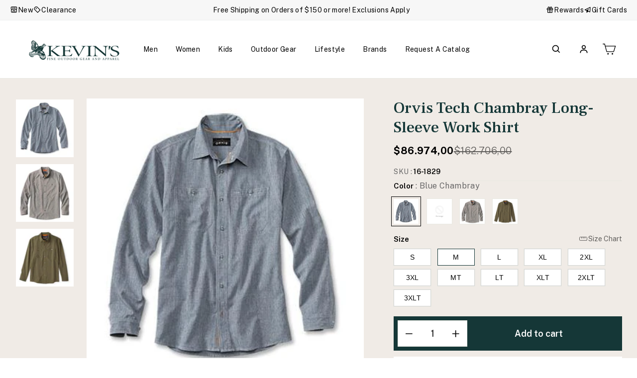

--- FILE ---
content_type: text/css
request_url: https://cdn-widget-assets.yotpo.com/ReviewsStarRatingsWidget/R0gztGiC0dfEL2uOkUP469iHgNW3qNWmJGTjVE26/css-overrides/css-overrides.2025_03_20_05_41_19_770.css
body_size: -92
content:
.yotpo-sr-bottom-line-right-panel{display:none}
.yotpo-sr-vertical-border{display: none}
